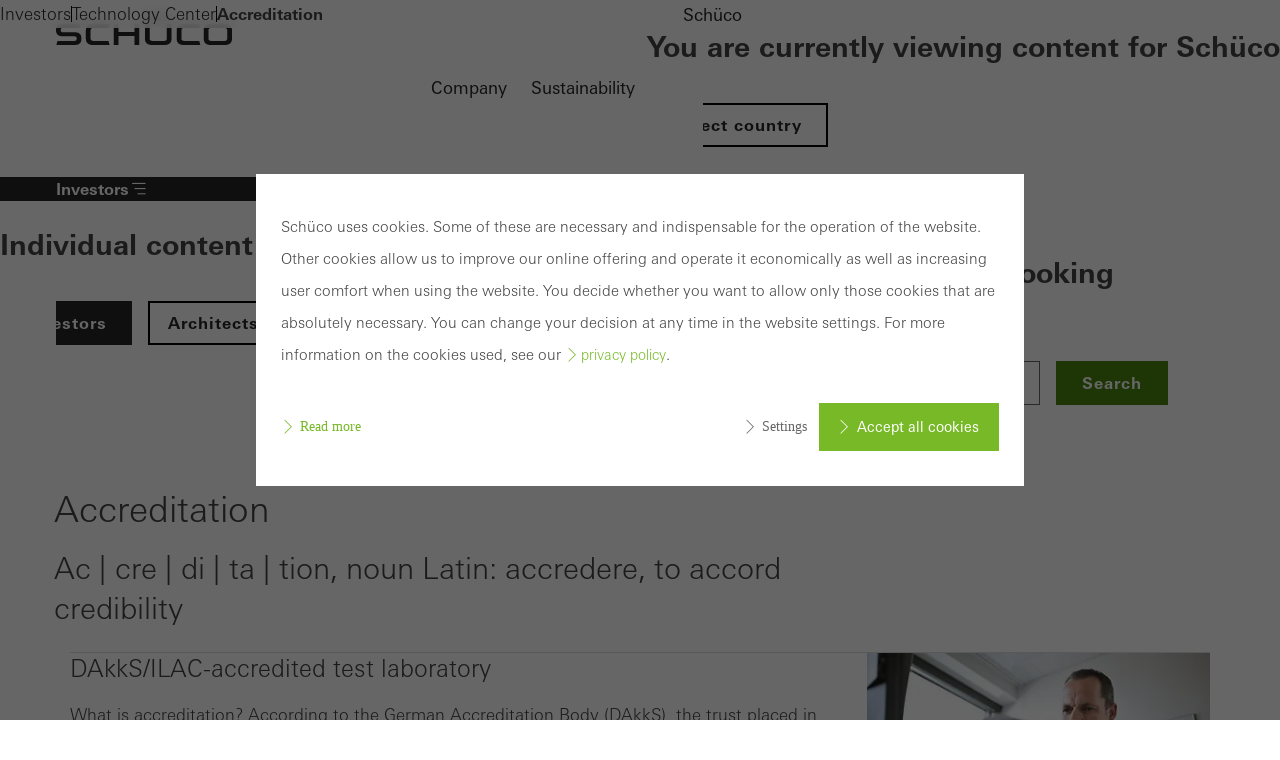

--- FILE ---
content_type: text/html;charset=UTF-8
request_url: https://www.schueco.com/ae/investors/technology-center/accreditation
body_size: 11678
content:

<!DOCTYPE html>
<html class="no-js" lang="en-AE" dir="ltr"    >
<head >
<meta charset="UTF-8">
<meta http-equiv="X-UA-Compatible" content="IE=edge">
<meta http-equiv="Content-Type" content="text/html; charset=utf-8" />
<meta name="monitor" sitekey="ae" id="644812">
<title >Accreditation </title>
<meta name="viewport" content="width=device-width, initial-scale=1">
<link rel="shortcut icon" href="/resource/blob/645238/c0bdcc12cf887d9ae544df74a94cb0dc/schueco-global-do-not-publish-favicon.ico" >
<link rel="canonical" href="https://www.schueco.com/ae/investors/technology-center/accreditation">
<meta property="og:type" content="website">
<meta property="og:title" content="Accreditation"/>
<meta property="og:description" content=""/>
<meta property="og:url" content="https://www.schueco.com/ae/investors/technology-center/accreditation"/>
<meta property="og:image" content="https://www.schueco.com/resource/blob/630588/63b385c85da80ae4b3b7b7d7b8818547/technology-center-accreditation-test-laboratory-image-data.jpg"/>
<meta name="twitter:card" content="summary_large_image">
<meta name="twitter:title" content="Accreditation"/>
<meta name="twitter:description" content=""/>
<meta name="twitter:url" content="https://www.schueco.com/ae/investors/technology-center/accreditation"/>
<meta name="twitter:image" content="https://www.schueco.com/resource/blob/630588/63b385c85da80ae4b3b7b7d7b8818547/technology-center-accreditation-test-laboratory-image-data.jpg"/>
<link rel="alternate" hreflang="en-KG" href="https://www.schueco.com/kg/investors/technology-center/accreditation" >
<link rel="alternate" hreflang="en-GE" href="https://www.schueco.com/ge/investors/technology-center/accreditation" >
<link rel="alternate" hreflang="en-OM" href="https://www.schueco.com/om/investors/technology-center/accreditation" >
<link rel="alternate" hreflang="en-MN" href="https://www.schueco.com/mn/investors/technology-center/accreditation" >
<link rel="alternate" hreflang="en-GH" href="https://www.schueco.com/gh/investors/technology-center/accreditation" >
<link rel="alternate" hreflang="en-EE" href="https://www.schueco.com/ee/investors/technology-center/accreditation" >
<link rel="alternate" hreflang="en-IL" href="https://www.schueco.com/il/investors/technology-center/accreditation" >
<link rel="alternate" hreflang="en-EG" href="https://www.schueco.com/eg/investors/technology-center/accreditation" >
<link rel="alternate" hreflang="en-UZ" href="https://www.schueco.com/uz/investors/technology-center/accreditation" >
<link rel="alternate" hreflang="en-AE" href="https://www.schueco.com/ae/investors/technology-center/accreditation" >
<link rel="alternate" hreflang="en-ZA" href="https://www.schueco.com/za/investors/technology-center/accreditation" >
<link rel="alternate" hreflang="en-SZ" href="https://www.schueco.com/tz/investors/technology-center/accreditation" >
<link rel="alternate" hreflang="en-SY" href="https://www.schueco.com/sy/investors/technology-center/accreditation" >
<link rel="alternate" hreflang="en-IS" href="https://www.schueco.com/is/investors/technology-center/accreditation" >
<link rel="alternate" hreflang="en-KW" href="https://www.schueco.com/kw/investors/technology-center/accreditation" >
<link rel="alternate" hreflang="en-AM" href="https://www.schueco.com/am/investors/technology-center/accreditation" >
<link rel="alternate" hreflang="en-NA" href="https://www.schueco.com/na/investors/technology-center/accreditation" >
<link rel="alternate" hreflang="en-CU" href="https://www.schueco.com/cu/investors/technology-center/accreditation" >
<link rel="alternate" hreflang="en-TJ" href="https://www.schueco.com/tj/investors/technology-center/accreditation" >
<link rel="alternate" hreflang="en-LB" href="https://www.schueco.com/lb/investors/technology-center/accreditation" >
<link rel="alternate" hreflang="en-TM" href="https://www.schueco.com/tm/investors/technology-center/accreditation" >
<link rel="alternate" hreflang="en-NG" href="https://www.schueco.com/ng/investors/technology-center/accreditation" >
<link rel="alternate" hreflang="en-PK" href="https://www.schueco.com/pk/investors/technology-center/accreditation" >
<link rel="alternate" hreflang="en-TW" href="https://www.schueco.com/tw/investors/technology-center/accreditation" >
<link rel="alternate" hreflang="en-RW" href="https://www.schueco.com/rw/investors/technology-center/accreditation" >
<link rel="alternate" hreflang="en-JO" href="https://www.schueco.com/jo/investors/technology-center/accreditation" >
<link rel="alternate" hreflang="en-BH" href="https://www.schueco.com/bh/investors/technology-center/accreditation" >
<link rel="alternate" hreflang="en-LV" href="https://www.schueco.com/lv/investors/technology-center/accreditation" >
<link rel="alternate" hreflang="en-LY" href="https://www.schueco.com/ly/investors/technology-center/accreditation" >
<link rel="alternate" hreflang="en-YE" href="https://www.schueco.com/ye/investors/technology-center/accreditation" >
<link rel="alternate" hreflang="en-NZ" href="https://www.schueco.com/nz/investors/technology-center/accreditation" >
<link rel="alternate" hreflang="en-SA" href="https://www.schueco.com/sa/investors/technology-center/accreditation" >
<link rel="alternate" hreflang="en-QA" href="https://www.schueco.com/qa/investors/technology-center/accreditation" >
<link rel="alternate" hreflang="en-SN" href="https://www.schueco.com/sn/investors/technology-center/accreditation" >
<link rel="alternate" hreflang="en-KE" href="https://www.schueco.com/ke/investors/technology-center/accreditation" >
<script>document.documentElement.className = document.documentElement.className.replace(/no-js/g, 'js');</script>
<link rel="stylesheet" href="/resource/themes/schueco-cm9/css/vendors-4523930-2.css" ><link rel="stylesheet" href="/resource/themes/schueco-cm9/css/schueco-cm9-338-1223.css" >
<meta name="has-web-theme" content="true::[contentbean:644946]">
<link href="/resource/themes/schueco-cm9/css/web-theme-4632230-21.css" rel="stylesheet">
<script src="/resource/themes/schueco-cm9/js/chunkPathById-4523920-148.js" ></script><script src="/resource/themes/schueco-cm9/js/commons-4523922-1.js" ></script><script src="/resource/themes/schueco-cm9/js/vendors-4523926-15.js" ></script><script src="/resource/themes/schueco-cm9/js/head-328-1214.js" ></script>
</head><body id="top"
data-google-maps-api-key="AIzaSyCTNt4Hh8sT-ZSBgI7UdYA8gc5X3NI6VZY"
data-tracking-server-config="true"
data-tracking-tagcommander-config="true"
data-tracking-trustCommander-config="false"
data-google-maps-language="en-AE"
data-domain="ae"
data-page-id="644812"
data-context-id="644812"
data-referrer-policy-feature-flag="false"
class="ci-theme ci-theme--light"
>
<noscript class="ci-no-javascript">
</noscript>
<div data-ci-module="tracking"
data-tracking-module="webtrekk"
data-tracking-param-link-tracking-type="standard"
data-tracking-param-link-tracking-attribute="data-wt-tracking-attr"
data-tracking-param-id="ae/investors/technology-center/accreditation/644812"
data-tracking-param-heatmap=""
data-tracking-param-pageLanguage="en"
data-tracking-param-cg1="ae"
data-tracking-param-cg2="investors"
data-tracking-param-cg3="technology-center"
data-tracking-param-cg4="accreditation"
data-tracking-param-cg5="notSet"
data-tracking-param-cg6="notSet"
data-tracking-param-linkTrackingType="standard"
data-tracking-param-pageId="644812"
data-tracking-param-contentType="CMChannel"
data-tracking-param-isloggedin="false"
>
</div>
<header class="main-header"
data-01-header >
<a class="logo"
href="/ae/investors" title="To the homepage" data-header-logo itemscope itemtype="https://schema.org/Brand">
<img itemprop="logo" src="/resource/crblob/4535704/334f1d857a151ba38ae924cce68ed313/schueco-logo-data.svg" alt="Investors" />
</a>
<nav class="meta-navigation" aria-label="Header Meta" data-se-01-header-sub-module="se-01-navigation-meta">
<label class="se-01-navigation-meta-title">
Information about Schüco
</label>
<ul>
<li>
<a id="web-link-6447361-5vr7lio33lxg8bbdu66x7gbhz" href="/ae/company" title="Company" active="false" data-has-label="true" class=" web-link">
Company
</a> </li>
<li>
<a id="web-link-51598482-1ky4chza5upbvvr2dgn5j0um1" href="https://www.schueco.com/com/sustainability" title="Sustainability" active="false" data-has-label="true" class=" web-link">
Sustainability
</a> </li>
<li>
<button popovertarget="lls" popovertargetaction="show" class="location-language-selector-button" type="button">
Schüco
</button>
<aside class="se-09-popover" id="lls" popover="auto" >
<div class="se-09-popover-content">
<header class="se-09-popover-header">
<div class="headline-3">You are currently viewing content for Schüco</div>
<button class="se-09-popover-close-btn" popovertarget="lls" popovertargetaction="hide" aria-label="Close overlay">
<i class="icon icon-close"></i>
</button>
</header>
<div class="se-09-popover-body">
<div class="location-language-selector">
<a href="https://www.schueco.com/com#4621996" title="Select country" class="se-btn se-btn--secondary">
Select country
</a> </div>
</div>
</div>
</aside> </li>
</ul>
</nav> <div class="header-navigation-container" data-header-navigation-container>
<div class="targetgroup-navigation" data-target-navigation data-se-01-header-sub-module="se-03-navigation-targetgroup">
<button popovertarget="page-chooser-4927882" popovertargetaction="show" type="button" title="Investors" id="web-button-49278823-2nfdbdbt52gfp368v54dbzyv3" data-has-icon="true" data-has-label="true" class="targetgroup-navigation-button web-button">
<i class="icon icon-navi-2"></i>
Investors
</button>
<aside class="se-09-popover" id="page-chooser-4927882" popover="auto" data-popoverstate="closed">
<div class="se-09-popover-content">
<header class="se-09-popover-header">
<div class="headline-3">Individual content – select your area</div>
<button class="se-09-popover-close-btn" popovertarget="page-chooser-4927882" popovertargetaction="hide" aria-label="Close overlay">
<i class="icon icon-close"></i>
</button>
</header>
<div class="se-09-popover-body">
<nav class="se-03-navigation">
<ul>
<li class="se-03a-page-chooser-item">
<a id="web-link-6449464-dgc5qxz82d3k034d29s2auayq" href="/ae/investors" title="Investors" active="true" class=" se-btn se-btn--secondary web-link se-03a-page-chooser-link" data-has-label="true">
Investors
</a> </li>
<li class="se-03a-page-chooser-item">
<a id="web-link-6365825-7xxhcqm6i775a9upht7nm31f4" href="/ae/architects" title="Architects" active="false" class=" se-btn se-btn--secondary web-link se-03a-page-chooser-link" data-has-label="true">
Architects
</a> </li>
<li class="se-03a-page-chooser-item">
<a id="web-link-6413386-5olcnq6k0uhsc85iriief73ds" href="/ae/fabricators" title="Fabricators" active="false" class=" se-btn se-btn--secondary web-link se-03a-page-chooser-link" data-has-label="true">
Fabricators
</a> </li>
<li class="se-03a-page-chooser-item">
<a id="web-link-49283107-f51tdm4dz51q6lljwkiqbqc1i" href="/ae" title="Homepage" active="false" class=" se-btn se-btn--secondary web-link se-03a-page-chooser-link" data-has-label="true">
Homepage
</a> </li>
</ul>
</nav>
</div>
</div>
</aside></div>
<label for="se-01-navigation-main" aria-controls="se-01-navigation-main"><span class="sr-only">Navigation öffnen</span>
<i class="icon icon-navi"></i>
</label>
<input type="checkbox" id="se-01-navigation-main" hidden />
<nav class="se-01-navigation-main" data-se-01-header-sub-module="se-01-navigation-main" id="se-01-navigation-main">
<div class="overflow-indicator" data-overflow-indicator>
<span class="navigation-fade"></span>
<i class="icon icon-arrow-down"></i>
</div><ul class="se-01-main-navigation">
<label class="se-01-navigation-main-title">
Investors
</label>
<div class="overflow-indicator" data-overflow-indicator>
<span class="navigation-fade"></span>
<i class="icon icon-arrow-down"></i>
</div>
<li class="se-01-main-navigation-item">
<a id="web-link-49275468-cczh59r5qm1jhkrtk3q7hk871" href="/ae/investors/comprehensive-solutions" title="Comprehensive solutions" active="false" class=" web-link " data-has-label="true">
Comprehensive solutions
</a> </li>
<li class="se-01-main-navigation-item">
<a id="web-link-49274509-aebs3mcacdoswz9d1uqx4cf1n" href="/ae/investors/newbuild" title="Newbuild" active="false" class=" web-link " data-has-label="true">
Newbuild
</a> </li>
<li class="se-01-main-navigation-item">
<a id="web-link-492742810-7c1sizkucr2mh44q28hkcx7oq" href="/ae/investors/renovation" title="Renovation" active="false" class=" web-link " data-has-label="true">
Renovation
</a> </li>
<li class="se-01-main-navigation-item">
<a id="web-link-64486611-6eo2jphw9zf564t4yw2lvzlly" href="/ae/investors/project-phases" title="Project phases" active="false" class=" web-link " data-has-label="true">
Project phases
</a> </li>
<li class="se-01-main-navigation-item">
<details id="detail-644942"
name="level-0" >
<summary id="summary-644942" data-se01-main-navigation-summary
>
References
<i class="hide-desktop icon icon-chevron-right"></i>
</summary>
<ul class="se-04-main-navigation-flyout">
<label class="se-01-navigation-main-title">
Investors
</label>
<div class="overflow-indicator" data-overflow-indicator>
<span class="navigation-fade"></span>
<i class="icon icon-arrow-down"></i>
</div><li>
<button data-close-level="summary-644942" class="se-04-main-navigation-flyout--back-button">
<i class="icon icon-arrow-left"></i>
References
</button>
<a class="flyout-headline" href="/ae/investors/references">
<i class="icon icon-arrow-right"></i>Overview: References</a>
<button class="flyout-close" data-close-flyouts>
<i class="icon icon-close"></i>
</button>
</li>
<li class="se-04-main-navigation-flyout-item">
<a id="web-link-64489812-bxymaqeldtus0nju2t4igcw12" href="/ae/investors/references/education-and-culture" title="Education and Culture" active="false" class=" web-link " data-has-label="true">
Education and Culture
</a> </li>
<li class="se-04-main-navigation-flyout-item">
<a id="web-link-64490213-5j2qyolgx3eectlzdzwwqy6vn" href="/ae/investors/references/health" title="Health" active="false" class=" web-link " data-has-label="true">
Health
</a> </li>
<li class="se-04-main-navigation-flyout-item">
<a id="web-link-64490614-d0x0espq8vs97kd9ur1rfeaub" href="/ae/investors/references/living" title="Living" active="false" class=" web-link " data-has-label="true">
Living
</a> </li>
<li class="se-04-main-navigation-flyout-item">
<a id="web-link-64491015-rkl4d49q8uwg6um1ogt4y7v" href="/ae/investors/references/highlights" title="Highlights" active="false" class=" web-link " data-has-label="true">
Highlights
</a> </li>
<li class="se-04-main-navigation-flyout-item">
<a id="web-link-64489416-azwhtumrhocisi20gvtjth6bl" href="/ae/investors/references/office-and-business" title="Office and Business" active="false" class=" web-link " data-has-label="true">
Office and Business
</a> </li>
</ul>
<div class="desktop-level-2-flyout-container" data-desktop-level-2-container>
<div data-desktop-level-2-content></div>
</div> <button class="flyout-backdrop" data-close-flyouts></button>
</details>
</li>
<li class="se-01-main-navigation-item">
<details id="detail-644838"
name="level-0" >
<summary id="summary-644838" data-se01-main-navigation-summary
>
Technology center
<i class="hide-desktop icon icon-chevron-right"></i>
</summary>
<ul class="se-04-main-navigation-flyout">
<label class="se-01-navigation-main-title">
Investors
</label>
<div class="overflow-indicator" data-overflow-indicator>
<span class="navigation-fade"></span>
<i class="icon icon-arrow-down"></i>
</div><li>
<button data-close-level="summary-644838" class="se-04-main-navigation-flyout--back-button">
<i class="icon icon-arrow-left"></i>
Technology center
</button>
<a class="flyout-headline" href="/ae/investors/technology-center">
<i class="icon icon-arrow-right"></i>Overview: Technology center</a>
<button class="flyout-close" data-close-flyouts>
<i class="icon icon-close"></i>
</button>
</li>
<li class="se-04-main-navigation-flyout-item">
<a id="web-link-64481217-4q9ehkb4ydlqrqrpdt5p7090c" href="/ae/investors/technology-center/accreditation" title="Accreditation" active="true" class=" web-link " data-has-label="true">
Accreditation
</a> </li>
<li class="se-04-main-navigation-flyout-item">
<a id="web-link-64483618-9vs4t0qnzm1inbmiq4paj6uko" href="/ae/investors/technology-center/specialist-areas" title="Specialist areas" active="false" class=" web-link " data-has-label="true">
Specialist areas
</a> </li>
<li class="se-04-main-navigation-flyout-item">
<a id="web-link-64483419-8i8isymcfjjgk9zhwxbhobk5d" href="/ae/investors/technology-center/history" title="History" active="false" class=" web-link " data-has-label="true">
History
</a> </li>
</ul>
<div class="desktop-level-2-flyout-container" data-desktop-level-2-container>
<div data-desktop-level-2-content></div>
</div> <button class="flyout-backdrop" data-close-flyouts></button>
</details>
</li>
</ul>
<div class="priority-navigation" data-se-01-header-sub-module="se-01-navigation-priority">
<a id="web-link-492754620-7gp1txqens1pjmooc3t7gqywu" href="/ae/investors/comprehensive-solutions" title="Comprehensive solutions" active="false" class=" web-link priority-navigation-item" data-has-label="true">
Comprehensive solutions
</a>
<a id="web-link-492745021-4zx4pxb4fts8hzs8anfreau8v" href="/ae/investors/newbuild" title="Newbuild" active="false" class=" web-link priority-navigation-item" data-has-label="true">
Newbuild
</a>
<a id="web-link-492742822-e0d5hqsc4f5bo302vvasha2mt" href="/ae/investors/renovation" title="Renovation" active="false" class=" web-link priority-navigation-item" data-has-label="true">
Renovation
</a>
<a id="web-link-64486623-9d05fr8db035pnzuv4cz0ntf1" href="/ae/investors/project-phases" title="Project phases" active="false" class=" web-link priority-navigation-item" data-has-label="true">
Project phases
</a>
<button class="priority-navigation-item" data-detail-id="detail-644942" active="false">
References
</button>
<button class="priority-navigation-item" data-detail-id="detail-644838" active="true">
Technology center
</button>
</div></nav><div class="icon-navigation">
<a id="web-link-64489224-2ehcc49ncuhes1bd2pd6zm7eg" href="/ae/investors/contact" title="Kontakt" class="icon-navigation--link web-link se-icon-button">
<picture class="cm-svg-media " >
<?xml version="1.0" encoding="UTF-8"?>
<svg id="Ebene_1" xmlns="http://www.w3.org/2000/svg" width="32" height="32" version="1.1" viewBox="0 0 32 32">
<!-- Generator: Adobe Illustrator 29.7.0, SVG Export Plug-In . SVG Version: 2.1.1 Build 14) -->
<path d="M25,7H6.99c-1.1,0-1.99.9-1.99,2v13c0,1.1.89,2,1.99,2h18.02c1.09,0,1.99-.9,1.99-2v-13.01c0-1.1-.9-1.99-1.99-1.99h0ZM16,16.48l-7.61-7.63h15.23l-7.61,7.63ZM6.82,9.94l8.96,8.98.23.2,9.15-9.17v12.06c0,.08-.07.15-.16.15H6.99c-.08,0-.16-.08-.16-.15v-12.06Z" fill="#262626"/>
</svg></picture></a><button popovertarget="sccmsearch" popovertargetaction="show" type="button" title="Search" id="web-button-492788425-f0vmg7sonm2mxeo9dty3a8n9d" data-has-icon="true" class="icon-navigation--link web-button">
<picture class="cm-svg-media " >
<svg width="32" height="32" viewBox="0 0 32 32" fill="none" xmlns="http://www.w3.org/2000/svg">
<g id="Icons/search">
<path id="Vector" d="M26.7367 25.46L22.618 21.3413C25.882 17.4318 25.68 11.5892 22.0121 7.9177C20.1259 6.03508 17.623 5 14.9613 5C12.2997 5 9.80033 6.03508 7.9177 7.9177C6.03508 9.80033 5 12.3033 5 14.9649C5 17.6266 6.03508 20.1295 7.9177 22.0085C9.86164 23.9525 12.4115 24.9226 14.9613 24.9226C17.2298 24.9226 19.4984 24.1544 21.3377 22.618L25.4564 26.7367C25.6331 26.9134 25.8639 27 26.0948 27C26.3256 27 26.5564 26.9134 26.7331 26.7367C27.0866 26.3833 27.0866 25.8134 26.7331 25.46H26.7367ZM9.19443 20.7318C7.65443 19.1918 6.80328 17.1397 6.80328 14.9613C6.80328 12.783 7.65082 10.7308 9.19443 9.19082C10.7344 7.65082 12.7866 6.79967 14.9649 6.79967C17.1433 6.79967 19.1954 7.64721 20.7354 9.19082C23.9164 12.3718 23.9164 17.5508 20.7354 20.7318C17.5544 23.9128 12.379 23.9128 9.19443 20.7318Z" fill="#262626"/>
</g>
</svg></picture></button>
<aside class="se-09-popover" id="sccmsearch" popover="auto" >
<div class="se-09-popover-content">
<header class="se-09-popover-header">
<div class="headline-3">What are you looking for?</div>
<button class="se-09-popover-close-btn" popovertarget="sccmsearch" popovertargetaction="hide" aria-label="Close overlay">
<i class="icon icon-close"></i>
</button>
</header>
<div class="se-09-popover-body">
<form class="se-02-site-search" action="/service/search/ae/investors/technology-center/accreditation#targetGroup=investors" method="GET">
<input class="se-02-site-search-input regular-small-text" type="text" name="query" value="" placeholder="Insert search term" aria-label="Insert search term">
<button class="se-btn se-btn--primary" type="submit">Search</button>
</form> </div>
</div>
</aside></div> </div>
<nav aria-label="breadcrumb" data-se-01-header-sub-module="se-05-breadcrumb" class="se-05-breadcrumb" data-breadcrumb>
<div class="se-05-breadcrumb-list-container">
<ol class="se-05-breadcrumb-list">
<li >
<a id="web-link-64494626-1jk3cy2huaqnxequ2wmzhoeug" href="/ae/investors" title="Investors" data-has-label="true" class=" web-link">
Investors
</a> <i class="se-05-breadcrumb-divider" aria-hidden="true"></i>
</li>
<li >
<a id="web-link-64483827-5qdnsv7gyu2z4zifxrazj2o3s" href="/ae/investors/technology-center" title="Technology Center" data-has-label="true" class=" web-link">
Technology Center
</a> <i class="se-05-breadcrumb-divider" aria-hidden="true"></i>
</li>
<li >
<span aria-current="location" class="current-location bold-small-text">Accreditation</span> </li>
</ol>
</div>
</nav></header> <script src="/resource/themes/schueco-cm9/js/web-4632226-15.js" defer></script>
<div class="ci-page-wrapper">
<div class="ci-page-content ">
<main id="main-content" class="ci-main web-theme-module-spacing" >
<div
id="630572" class="ci-module--container ci-module-background--transparent" >
<div class="ci-module--wrapper ci-m10-page-intro ci-content-border"
data-ci-module="m10-page-intro">
<div class="ci-m10-page-intro-section ">
<!-- ***** teaserTitle ***** -->
<h1 class="ci-module-headline ci-m10-page-intro-heading ci-m10-page-intro-heading-primary" > Accreditation
</h1>
<!-- ***** title ***** -->
<h2 class="ci-m10-page-intro-heading-secondary" >Ac | cre | di | ta | tion, noun Latin: accredere, to accord credibility</h2>
</div>
</div>
</div>
<div
id="630574" class="ci-module--container ci-module-background--transparent" >
<div class="ci-module--wrapper ci-m11-text-media"
data-ci-module="m11-text-media">
<div class="ci-m11-right-content-1-3">
<h3 class="ci-m11-text-media-heading-secondary" >DAkkS/ILAC-accredited test laboratory</h3>
<div class="ci-m11-text-media-content" >
<div class="ci-m11-text-media-content__wrapper ">
<p>What is accreditation? According to the German Accreditation Body (DAkkS), the trust placed in certificates, inspections, tests and calibrations stands and falls with the competence of those providing the evaluation service.</p><p>DAkkS recognition of the testing and calibration expertise of the Schüco Technology Center guarantees that customers can trust the results from the Schüco Technology Center. And not just on a national level, but also by international standards.</p> </div>
</div>
</div>
<div class="ci-m11-right-media-1-3">
<div class="ci-m11-text-media-image ">
<figure
class="ci-image-wrapper ci-image-wrapper-- ">
<picture class="ci-image-picture">
<source srcset="/resource/responsive-image/630588/m11-text-media-1-3/sm/2/technology-center-accreditation-test-laboratory-image.webp" media="(min-width: 650px) and (max-width: 899px)" type="image/webp">
<source srcset="/resource/responsive-image/630588/m11-text-media-1-3/md/2/technology-center-accreditation-test-laboratory-image.webp" media="(min-width: 900px) and (max-width: 1119px)" type="image/webp">
<source srcset="/resource/responsive-image/630588/m11-text-media-1-3/lg/2/technology-center-accreditation-test-laboratory-image.webp" media="(min-width: 1120px) and (max-width: 1439px)" type="image/webp">
<source srcset="/resource/responsive-image/630588/m11-text-media-1-3/xl/2/technology-center-accreditation-test-laboratory-image.webp" media="(min-width: 1440px) and (max-width: 1920px)" type="image/webp">
<source srcset="/resource/responsive-image/630588/m11-text-media-1-3/xxl/2/technology-center-accreditation-test-laboratory-image.webp" media="(min-width: 1921px)" type="image/webp">
<!-- IE images not displayed after first page load fix: src="/resource/responsive-image/630588/m11-text-media-1-3/xs/2/technology-center-accreditation-test-laboratory-image.jpg" -->
<source srcset="/resource/responsive-image/630588/m11-text-media-1-3/xs/2/technology-center-accreditation-test-laboratory-image.webp" type="image/webp">
<img src="/resource/responsive-image/630588/m11-text-media-1-3/xs/2/technology-center-accreditation-test-laboratory-image.jpg" class="ci-image-img" alt="" title=""
data-stream="" loading="lazy" />
</picture>
</figure>
</div>
</div>
</div>
</div>
<div
id="630576" class="ci-module--container ci-module-background--transparent" >
<div class="ci-module--wrapper ci-m11-text-media"
data-ci-module="m11-text-media">
<div class="ci-m11-left-media-1-3">
<div class="ci-m11-text-media-image ">
<figure
class="ci-image-wrapper ci-image-wrapper-- ">
<picture class="ci-image-picture">
<source srcset="/resource/responsive-image/630582/m11-text-media-1-3/sm/2/technology-center-accreditation-test-laboratory1-image.webp" media="(min-width: 650px) and (max-width: 899px)" type="image/webp">
<source srcset="/resource/responsive-image/630582/m11-text-media-1-3/md/2/technology-center-accreditation-test-laboratory1-image.webp" media="(min-width: 900px) and (max-width: 1119px)" type="image/webp">
<source srcset="/resource/responsive-image/630582/m11-text-media-1-3/lg/2/technology-center-accreditation-test-laboratory1-image.webp" media="(min-width: 1120px) and (max-width: 1439px)" type="image/webp">
<source srcset="/resource/responsive-image/630582/m11-text-media-1-3/xl/2/technology-center-accreditation-test-laboratory1-image.webp" media="(min-width: 1440px) and (max-width: 1920px)" type="image/webp">
<source srcset="/resource/responsive-image/630582/m11-text-media-1-3/xxl/2/technology-center-accreditation-test-laboratory1-image.webp" media="(min-width: 1921px)" type="image/webp">
<!-- IE images not displayed after first page load fix: src="/resource/responsive-image/630582/m11-text-media-1-3/xs/2/technology-center-accreditation-test-laboratory1-image.jpg" -->
<source srcset="/resource/responsive-image/630582/m11-text-media-1-3/xs/2/technology-center-accreditation-test-laboratory1-image.webp" type="image/webp">
<img src="/resource/responsive-image/630582/m11-text-media-1-3/xs/2/technology-center-accreditation-test-laboratory1-image.jpg" class="ci-image-img" alt="" title=""
data-stream="" loading="lazy" />
</picture>
</figure>
</div>
</div>
<div class="ci-m11-left-content-1-3">
<h3 class="ci-m11-text-media-heading-secondary" >Accreditation as a test laboratory</h3>
<div class="ci-m11-text-media-content" >
<div class="ci-m11-text-media-content__wrapper ">
<p>Since 2005 the Schüco Technology Center has been a DAkkS/ILAC-accredited test laboratory for tests for the whole building envelope. The Technology Center is accredited as an impartial manufacturing laboratory by the national accreditation body for the Federal Republic of Germany (DAkkS). All tests are therefore carried out with the required neutrality. Since autumn 2014 the Schüco Technology Center is now also accredited as the first and only test laboratory in the industry for electromagnetic compatibility (EMC) and is therefore able to test and optimise electronic components accordingly. Over 40 employees carry out several hundred tests per year, starting with small components through to complete façade units.</p><p>Component and material tests, as well as a wide variety of environmental simulations, are key to being able to reliably deal with conditions in the different climate zones around the world.</p><p>The bullet resistance of highly secure components is also calculated. The quality of Schüco products in line with standards is improved with the help of a wide variety of tests for acoustics, weathertightness, security and durability. To do this, all the test specimens are created in the company’s own samples workshop. The Technology Center also serves as a state-of-the-art facility for the company’s apprentices and placement students.</p><p>For further information and details about the scope of accredited tests, see the appendix to the accreditation certificate or contact us directly.</p><p><br/></p><ul class="sco-content link-list"><li><a style="" class="download-link link" href="/resource/blob/3084152/b902833d92280d21bc506ff1668e0f77/Accreditation_certificates_PL_EN.pdf?domain=ae" target="_blank" rel="noopener">Accreditation certificate PL (pdf, 1.4 MB)</a></li><li><a style="" class="download-link link" href="/resource/blob/111074/087596afcf48b08ba7eb0293a397ed5a/Appendices_Accreditation_Certificates_PL_EN.pdf?domain=ae" target="_self">Appendix to accreditation certificate PL (pdf, 586.7 KB)</a></li><li><a style="" class="download-link link" href="/resource/blob/3084150/1a768ede72d933931a5c73bcbee7b195/ORG-0029-03.pdf?domain=ae" target="_blank" rel="noopener">Scope of accreditation for Schüco TC test laboratories (pdf, 266.6 KB)</a></li></ul> </div>
</div>
</div>
</div>
</div>
<div
id="630578" class="ci-module--container ci-module-background--transparent" >
<div class="ci-module--wrapper ci-m11-text-media"
data-ci-module="m11-text-media">
<div class="ci-m11-right-content-1-3">
<h3 class="ci-m11-text-media-heading-secondary" >Accreditation as a calibration laboratory</h3>
<div class="ci-m11-text-media-content" >
<div class="ci-m11-text-media-content__wrapper ">
<p>In October 2016 the German Accreditation Body (DAkkS) confirmed the expertise of the Technology Center as a calibration laboratory for electrical measured values, thermodynamic measured values, flow rate measured values and pressure.</p><p>With the notification of accreditation on 10 October, the Technology Center is now designated as a DIN EN ISO/IEC 17025-accredited and globally recognised DAkkS calibration laboratory.</p><p>For further information and details about the scope of accredited tests, see the appendix to the accreditation certificate or contact us directly.</p><ul class="sco-content link-list"><li class="col-2-3 text "><a style="" class="download-link link" href="/resource/blob/3084148/213f712c9cc8b46cb1b56d585fbc29d7/UDB-Freigabe_D-K-11030-01-00_2025_E1_englisch_15.09.2025-signed.pdf?domain=ae" target="_blank" rel="noopener">Accreditation certificate K (pdf, 261.1 KB)</a></li><li class="col-2-3 text "><a style="" class="download-link link" href="/resource/blob/111078/ec838bd9d9726f13667376b1ba2cc3fd/UAN-Freigabe_D-K-11030-01-01_2025_E1_englisch_15.09.2025-signed.pdf?domain=ae" target="_blank" rel="noopener">Appendix to accreditation certificate K (pdf, 223.2 KB)</a></li></ul><p class="placeholder col-1-3"><br/></p><p><br/></p> </div>
</div>
</div>
<div class="ci-m11-right-media-1-3">
<div class="ci-m11-text-media-image ">
<figure
class="ci-image-wrapper ci-image-wrapper-- ">
<picture class="ci-image-picture">
<source srcset="/resource/responsive-image/630586/m11-text-media-1-3/sm/2/technology-center-accreditation-test-laboratory2-image.webp" media="(min-width: 650px) and (max-width: 899px)" type="image/webp">
<source srcset="/resource/responsive-image/630586/m11-text-media-1-3/md/2/technology-center-accreditation-test-laboratory2-image.webp" media="(min-width: 900px) and (max-width: 1119px)" type="image/webp">
<source srcset="/resource/responsive-image/630586/m11-text-media-1-3/lg/2/technology-center-accreditation-test-laboratory2-image.webp" media="(min-width: 1120px) and (max-width: 1439px)" type="image/webp">
<source srcset="/resource/responsive-image/630586/m11-text-media-1-3/xl/2/technology-center-accreditation-test-laboratory2-image.webp" media="(min-width: 1440px) and (max-width: 1920px)" type="image/webp">
<source srcset="/resource/responsive-image/630586/m11-text-media-1-3/xxl/2/technology-center-accreditation-test-laboratory2-image.webp" media="(min-width: 1921px)" type="image/webp">
<!-- IE images not displayed after first page load fix: src="/resource/responsive-image/630586/m11-text-media-1-3/xs/2/technology-center-accreditation-test-laboratory2-image.jpg" -->
<source srcset="/resource/responsive-image/630586/m11-text-media-1-3/xs/2/technology-center-accreditation-test-laboratory2-image.webp" type="image/webp">
<img src="/resource/responsive-image/630586/m11-text-media-1-3/xs/2/technology-center-accreditation-test-laboratory2-image.jpg" class="ci-image-img" alt="" title=""
data-stream="" loading="lazy" />
</picture>
</figure>
</div>
</div>
</div>
</div>
<div
id="630590" class="ci-module--container ci-module-background--transparent" >
<div class="ci-module--wrapper ci-m12a-teaser-text-image"
data-ci-module="m12a-teaser-text-image">
<div class="ci-m12a-teaser-text-wrapper">
<div class="ci-m12a-teaser-text-content">
<h4 >
From this section
</h4>
<h3 >
Further reading
</h3>
<div class="ci-m12a-teaser-link-section">
<a href="#e643934" class='standard-link' title='Accreditation' > Accreditation
</a>
<a href="#e643922" class='standard-link' title='Specialist areas' > Specialist areas
</a>
<a href="#e643938" class='standard-link' title='History' > History
</a> </div>
</div>
</div> </div>
</div></main>
<!-- Wenn weitere Features, die nicht direkt den Main-Bereich betreffen hinzukommen, bitte in eine eigene ftl-Datei auslagern m ..2 -->
<script type="text/x-handlebars-template" id="ci-cookie-notification" data-section="ci-privacy-hint" data-requires-accepted-at="">
<div class="ci-privacy-hint-content">
<div class="ci-privacy-hint-inner" >
<div class="ci-content-wrapper" data-ci-element="wrapper">
<div class="ci-content-content">
<div class="ci-privacy-hint-text" >
<p>Schüco uses cookies. Some of these are necessary and indispensable for the operation of the website. Other cookies allow us to improve our online offering and operate it economically as well as increasing user comfort when using the website. You decide whether you want to allow only those cookies that are absolutely necessary. You can change your decision at any time in the website settings. For more information on the cookies used, see our <a style="" class="standard-link link" href="/ae/allgemein/data-protection/general-data-privacy-statement" target="_blank" rel="noopener">privacy policy</a>.</p> </div>
<div class="ci-privacy-hint-links">
<a href="/ae/allgemein/data-protection/general-data-privacy-statement" class="ci-privacy-hint-info">Read more</a>
<div class="ci-privacy-hint-spacer"></div>
<a href="#" data-ci-element="settings" class="ci-privacy-hint-settings">Settings</a>
<button data-ci-element="acceptall" class="ci-privacy-hint-acceptall">Accept all cookies</button>
</div>
</div>
<div class="ci-privacy-hint-settings-collapse">
<div class="ci-privacy-hint-settings-collapse-wrapper">
<div class="ci-privacy-hint-settings-container">
<div class="ci-privacy-hint-links ci-settings-links ci-hide-on-desktop">
<a href="#" data-ci-element="abort" class="ci-privacy-hint-abort">Cancel</a>
</div>
<div class="ci-privacy-hint-setting">
<div class="ci-privacy-hint-switch">
<input type="checkbox" class="ci-privacy-hint-switch__input" name="setting-functional" id="setting-functional" disabled>
<label class="ci-privacy-hint-switch__label" for="setting-functional">
<span class="ci-privacy-hint-switch__label-inner"></span>
<span class="ci-privacy-hint-switch__label-switch ci-privacy-hint-switch__label-switch--disabled"></span>
</label>
</div>
<div class="ci-privacy-hint-setting-description">
<label class="ci-privacy-hint-setting-label" for="setting-functional">
<div class="ci-privacy-hint-setting-label__title">Required (essential, functional, indispensable) cookies that cannot be deactivated</div>
</label>
<p>Technically required cookies are needed so that Schücos websites can work without problems. They cannot be deactivated. Without these cookies, certain parts of web pages or desired services cannot be made available.</p>
</div>
</div>
<div class="ci-privacy-hint-setting">
<div class="ci-privacy-hint-switch">
<input type="checkbox" class="ci-privacy-hint-switch__input" name="setting-statistic" id="setting-statistic" >
<label class="ci-privacy-hint-switch__label" for="setting-statistic">
<span class="ci-privacy-hint-switch__label-inner"></span>
<span class="ci-privacy-hint-switch__label-switch "></span>
</label>
</div>
<div class="ci-privacy-hint-setting-description">
<label class="ci-privacy-hint-setting-label" for="setting-statistic">
<div class="ci-privacy-hint-setting-label__title">Statistical/analysis cookies</div>
</label>
<p>These cookies are used for statistical purposes in order to analyse the use of the website and to optimise our offering through the evaluation of campaigns we have carried out, for example. These cookies are used to improve the user-friendliness of the website and thus the user experience. They collect information about how the website is used, the number of visits, the average time spent on the website, and the pages that are called.</p>
</div>
</div>
<div class="ci-privacy-hint-setting">
<div class="ci-privacy-hint-switch">
<input type="checkbox" class="ci-privacy-hint-switch__input" name="setting-marketing" id="setting-marketing" >
<label class="ci-privacy-hint-switch__label" for="setting-marketing">
<span class="ci-privacy-hint-switch__label-inner"></span>
<span class="ci-privacy-hint-switch__label-switch "></span>
</label>
</div>
<div class="ci-privacy-hint-setting-description">
<label class="ci-privacy-hint-setting-label" for="setting-marketing">
<div class="ci-privacy-hint-setting-label__title">Marketing/third-party cookies</div>
</label>
<p>Marketing cookies are used by third-party providers to display personalised and appealing advertisements for individual users. They do this by “following” users across websites. This also involves the incorporation of services of third-party providers who deliver their services independently.</p>
</div>
</div>
</div>
<div class="ci-privacy-hint-links ci-settings-links">
<a href="#" data-ci-element="abort" class="ci-privacy-hint-abort ci-hide-on-mobile">Cancel</a>
<button data-ci-element="accept" class="ci-privacy-hint-accept">Save</button>
</div>
</div>
</div>
</div>
</div>
</div>
</script><div class="ci-sticky-sidebar ci-sticky-sidebar--teaser-closed" data-ci-module="pe05-sticky-sidebar">
</div>
<div class="ci-lightbox">
<div class="ci-lightbox-overlay " data-ci-module="m20-lightbox">
<div class="ci-lightbox-wrapper">
<div class="ci-lightbox-content">
<a href="#" class="ci-lightbox-close" data-role="lightbox-close"></a>
<div class="ci-lightbox-content__response"></div>
</div>
</div>
</div>
<a class="lightbox-chooser" href="#" rel="nofollow" style="display:none;" data-page-id="644812">showMessage</a>
</div>
</div> </div>
<footer
class="se-06-footer" >
<div class="se-06-footer-grid">
<div
class="se-06-footer-social-wrapper" >
<nav class="se-06-footer-social-nav">
<ul role="menu" aria-label="Social Media" aria-orientation="horizontal">
<li role="none">
<a href="https://de.linkedin.com/company/schuco-international-kg" title="LinkedIn" target="_blank" role="menuitem" rel="noopener">
<i class="icon icon-linkedin" aria-hidden="true"></i>
<span class="visually-hidden">LinkedIn</span>
</a> </li>
<li role="none">
<a href="https://www.instagram.com/schueco/" title="Instagram" target="_blank" role="menuitem" rel="noopener">
<i class="icon icon-instagram" aria-hidden="true"></i>
<span class="visually-hidden">Instagram</span>
</a> </li>
<li role="none">
<a href="https://www.pinterest.de/schuecointernationalkg/" title="Pinterest" target="_blank" role="menuitem" rel="noopener">
<i class="icon icon-pinterest" aria-hidden="true"></i>
<span class="visually-hidden">Pinterest</span>
</a> </li>
<li role="none">
<a href="https://facebook.com/schueco" title="Facebook" target="_blank" role="menuitem" rel="noopener">
<i class="icon icon-facebook" aria-hidden="true"></i>
<span class="visually-hidden">Facebook</span>
</a> </li>
<li role="none">
<a href="http://www.youtube.com/schueco" title="Youtube" target="_blank" role="menuitem" rel="noopener">
<i class="icon icon-youtube" aria-hidden="true"></i>
<span class="visually-hidden">Youtube</span>
</a> </li>
</ul>
</nav>
</div>
<section class="se-06-footer-link-list dynamic-list">
<a id="web-link-492754428-4s7wbadshs35plbwqkq8zp3v1" href="/ae/investors/comprehensive-solutions/decarbonisation" title="Decarbonisation" data-has-label="true" class=" web-link">
Decarbonisation
</a><a id="web-link-492747029-e3gdm8f3tpw9yra7x9astjmh1" href="/ae/investors/comprehensive-solutions/the-circular-economy" title="The circular economy" data-has-label="true" class=" web-link">
The circular economy
</a><a id="web-link-492760830-9y72srywuo1rq4khshktrkvpc" href="/ae/investors/info-center/taxonomy-compliant" title="Taxonomy compliant" data-has-label="true" class=" web-link">
Taxonomy compliant
</a></section><section class="se-06-footer-link-list static-list">
<a id="web-link-64473631-566avo6i9bzouv7y7kmsrwsjs" href="/ae/company" title="Company" data-has-label="true" class=" web-link">
Company
</a><a id="web-link-515984832-7lewq4zqza7f51kgoo8lkmswo" href="https://www.schueco.com/com/sustainability" title="Sustainability" data-has-label="true" class=" web-link">
Sustainability
</a></section>
</div>
<div class="se-06-footer-bottom-bar">
<p class="se-06-footer-copyright">© 2026 Schüco International KG</p>
<section class="se-06-footer-metanav">
<a id="web-link-64389433-5ibaweki98eqbu7rqdgyc991a" href="/ae/contact" title="Contact" data-has-label="true" class=" web-link">
Contact
</a><a id="web-link-62517034-eo47r2pxhklbhov2iqzekcx1" href="/ae/allgemein/imprint" title="Imprint" data-has-label="true" class=" web-link">
Imprint
</a><a id="web-link-62516835-a74n14xg7nif7y0bn45o4aik9" href="/ae/allgemein/data-protection" title="Data protection" data-has-label="true" class=" web-link">
Data protection
</a><a id="web-link-62514636-953fuj035jrvox0f6ylm4zisp" href="/ae/allgemein/gbc" title="GBC" data-has-label="true" class=" web-link">
GBC
</a><a id="web-link-501060637-6am5hab39dq5k5tss2rqii04l" href="#show-cookie-settings" title="Cookie settings" data-has-label="true" class=" web-link">
Cookie settings
</a> </section>
</div></footer>
<div class="ci-overlay" data-ci-module="overlay" data-template>
<div class="ci-overlay--spinner"></div>
<div class="ci-overlay--wrapper">
<header class="ci-overlay--header">
<img class="ci-overlay--logo" alt="Schüco" src="/resource/crblob/48/7c19bce88b4b0b8d3af968aceb1b39f9/schueco-logo-svg-data.svg">
<button class="ci-overlay--close">
<span class="ci-close--text">Close</span>
<span class="ci-close--icon"></span>
</button>
</header>
<div class="ci-overlay--content">
</div>
</div>
</div>
<script src="/resource/themes/schueco-cm9/js/jquery.min-4523924-1.js" defer="true" ></script><script src="/resource/themes/schueco-cm9/js/schueco-cm9-332-1233.js" defer="true" ></script>
<script module asnyc src="/resource/themes/schueco-cm9/js/sticky-manager-2900814-512.js"></script></body></html>


--- FILE ---
content_type: text/javascript;charset=UTF-8
request_url: https://www.schueco.com/resource/themes/schueco-cm9/js/5-4632220-4.js
body_size: 3740
content:
(window.wpSchuecoJsonp=window.wpSchuecoJsonp||[]).push([[5],{313:function(t,r,e){"use strict";e.r(r),e.d(r,"init",(function(){return v}));var n=e(131);function o(t){return(o="function"==typeof Symbol&&"symbol"==typeof Symbol.iterator?function(t){return typeof t}:function(t){return t&&"function"==typeof Symbol&&t.constructor===Symbol&&t!==Symbol.prototype?"symbol":typeof t})(t)}function i(){i=function(){return r};var t,r={},e=Object.prototype,n=e.hasOwnProperty,a=Object.defineProperty||function(t,r,e){t[r]=e.value},c="function"==typeof Symbol?Symbol:{},u=c.iterator||"@@iterator",f=c.asyncIterator||"@@asyncIterator",h=c.toStringTag||"@@toStringTag";function l(t,r,e){return Object.defineProperty(t,r,{value:e,enumerable:!0,configurable:!0,writable:!0}),t[r]}try{l({},"")}catch(t){l=function(t,r,e){return t[r]=e}}function s(t,r,e,n){var o=r&&r.prototype instanceof m?r:m,i=Object.create(o.prototype),c=new N(n||[]);return a(i,"_invoke",{value:j(t,e,c)}),i}function p(t,r,e){try{return{type:"normal",arg:t.call(r,e)}}catch(t){return{type:"throw",arg:t}}}r.wrap=s;var y="suspendedStart",v="executing",d="completed",g={};function m(){}function w(){}function b(){}var L={};l(L,u,(function(){return this}));var x=Object.getPrototypeOf,E=x&&x(x(T([])));E&&E!==e&&n.call(E,u)&&(L=E);var _=b.prototype=m.prototype=Object.create(L);function O(t){["next","throw","return"].forEach((function(r){l(t,r,(function(t){return this._invoke(r,t)}))}))}function S(t,r){function e(i,a,c,u){var f=p(t[i],t,a);if("throw"!==f.type){var h=f.arg,l=h.value;return l&&"object"==o(l)&&n.call(l,"__await")?r.resolve(l.__await).then((function(t){e("next",t,c,u)}),(function(t){e("throw",t,c,u)})):r.resolve(l).then((function(t){h.value=t,c(h)}),(function(t){return e("throw",t,c,u)}))}u(f.arg)}var i;a(this,"_invoke",{value:function(t,n){function o(){return new r((function(r,o){e(t,n,r,o)}))}return i=i?i.then(o,o):o()}})}function j(r,e,n){var o=y;return function(i,a){if(o===v)throw Error("Generator is already running");if(o===d){if("throw"===i)throw a;return{value:t,done:!0}}for(n.method=i,n.arg=a;;){var c=n.delegate;if(c){var u=k(c,n);if(u){if(u===g)continue;return u}}if("next"===n.method)n.sent=n._sent=n.arg;else if("throw"===n.method){if(o===y)throw o=d,n.arg;n.dispatchException(n.arg)}else"return"===n.method&&n.abrupt("return",n.arg);o=v;var f=p(r,e,n);if("normal"===f.type){if(o=n.done?d:"suspendedYield",f.arg===g)continue;return{value:f.arg,done:n.done}}"throw"===f.type&&(o=d,n.method="throw",n.arg=f.arg)}}}function k(r,e){var n=e.method,o=r.iterator[n];if(o===t)return e.delegate=null,"throw"===n&&r.iterator.return&&(e.method="return",e.arg=t,k(r,e),"throw"===e.method)||"return"!==n&&(e.method="throw",e.arg=new TypeError("The iterator does not provide a '"+n+"' method")),g;var i=p(o,r.iterator,e.arg);if("throw"===i.type)return e.method="throw",e.arg=i.arg,e.delegate=null,g;var a=i.arg;return a?a.done?(e[r.resultName]=a.value,e.next=r.nextLoc,"return"!==e.method&&(e.method="next",e.arg=t),e.delegate=null,g):a:(e.method="throw",e.arg=new TypeError("iterator result is not an object"),e.delegate=null,g)}function P(t){var r={tryLoc:t[0]};1 in t&&(r.catchLoc=t[1]),2 in t&&(r.finallyLoc=t[2],r.afterLoc=t[3]),this.tryEntries.push(r)}function G(t){var r=t.completion||{};r.type="normal",delete r.arg,t.completion=r}function N(t){this.tryEntries=[{tryLoc:"root"}],t.forEach(P,this),this.reset(!0)}function T(r){if(r||""===r){var e=r[u];if(e)return e.call(r);if("function"==typeof r.next)return r;if(!isNaN(r.length)){var i=-1,a=function e(){for(;++i<r.length;)if(n.call(r,i))return e.value=r[i],e.done=!1,e;return e.value=t,e.done=!0,e};return a.next=a}}throw new TypeError(o(r)+" is not iterable")}return w.prototype=b,a(_,"constructor",{value:b,configurable:!0}),a(b,"constructor",{value:w,configurable:!0}),w.displayName=l(b,h,"GeneratorFunction"),r.isGeneratorFunction=function(t){var r="function"==typeof t&&t.constructor;return!!r&&(r===w||"GeneratorFunction"===(r.displayName||r.name))},r.mark=function(t){return Object.setPrototypeOf?Object.setPrototypeOf(t,b):(t.__proto__=b,l(t,h,"GeneratorFunction")),t.prototype=Object.create(_),t},r.awrap=function(t){return{__await:t}},O(S.prototype),l(S.prototype,f,(function(){return this})),r.AsyncIterator=S,r.async=function(t,e,n,o,i){void 0===i&&(i=Promise);var a=new S(s(t,e,n,o),i);return r.isGeneratorFunction(e)?a:a.next().then((function(t){return t.done?t.value:a.next()}))},O(_),l(_,h,"Generator"),l(_,u,(function(){return this})),l(_,"toString",(function(){return"[object Generator]"})),r.keys=function(t){var r=Object(t),e=[];for(var n in r)e.push(n);return e.reverse(),function t(){for(;e.length;){var n=e.pop();if(n in r)return t.value=n,t.done=!1,t}return t.done=!0,t}},r.values=T,N.prototype={constructor:N,reset:function(r){if(this.prev=0,this.next=0,this.sent=this._sent=t,this.done=!1,this.delegate=null,this.method="next",this.arg=t,this.tryEntries.forEach(G),!r)for(var e in this)"t"===e.charAt(0)&&n.call(this,e)&&!isNaN(+e.slice(1))&&(this[e]=t)},stop:function(){this.done=!0;var t=this.tryEntries[0].completion;if("throw"===t.type)throw t.arg;return this.rval},dispatchException:function(r){if(this.done)throw r;var e=this;function o(n,o){return c.type="throw",c.arg=r,e.next=n,o&&(e.method="next",e.arg=t),!!o}for(var i=this.tryEntries.length-1;i>=0;--i){var a=this.tryEntries[i],c=a.completion;if("root"===a.tryLoc)return o("end");if(a.tryLoc<=this.prev){var u=n.call(a,"catchLoc"),f=n.call(a,"finallyLoc");if(u&&f){if(this.prev<a.catchLoc)return o(a.catchLoc,!0);if(this.prev<a.finallyLoc)return o(a.finallyLoc)}else if(u){if(this.prev<a.catchLoc)return o(a.catchLoc,!0)}else{if(!f)throw Error("try statement without catch or finally");if(this.prev<a.finallyLoc)return o(a.finallyLoc)}}}},abrupt:function(t,r){for(var e=this.tryEntries.length-1;e>=0;--e){var o=this.tryEntries[e];if(o.tryLoc<=this.prev&&n.call(o,"finallyLoc")&&this.prev<o.finallyLoc){var i=o;break}}i&&("break"===t||"continue"===t)&&i.tryLoc<=r&&r<=i.finallyLoc&&(i=null);var a=i?i.completion:{};return a.type=t,a.arg=r,i?(this.method="next",this.next=i.finallyLoc,g):this.complete(a)},complete:function(t,r){if("throw"===t.type)throw t.arg;return"break"===t.type||"continue"===t.type?this.next=t.arg:"return"===t.type?(this.rval=this.arg=t.arg,this.method="return",this.next="end"):"normal"===t.type&&r&&(this.next=r),g},finish:function(t){for(var r=this.tryEntries.length-1;r>=0;--r){var e=this.tryEntries[r];if(e.finallyLoc===t)return this.complete(e.completion,e.afterLoc),G(e),g}},catch:function(t){for(var r=this.tryEntries.length-1;r>=0;--r){var e=this.tryEntries[r];if(e.tryLoc===t){var n=e.completion;if("throw"===n.type){var o=n.arg;G(e)}return o}}throw Error("illegal catch attempt")},delegateYield:function(r,e,n){return this.delegate={iterator:T(r),resultName:e,nextLoc:n},"next"===this.method&&(this.arg=t),g}},r}function a(t,r,e,n,o,i,a){try{var c=t[i](a),u=c.value}catch(t){return void e(t)}c.done?r(u):Promise.resolve(u).then(n,o)}var c,u,f="[data-01-header]",h="[data-header-navigation-container]",l=(c=i().mark((function t(r){var e,o,a,c;return i().wrap((function(t){for(;;)switch(t.prev=t.next){case 0:if(e=document.querySelector(h),o=r,a=document.querySelector(f),o&&e&&a){t.next=5;break}return t.abrupt("return",null);case 5:return c=function(t){t?a.appendChild(o):e.prepend(o)},n.b.subscribe((function(t){return t.isMobile}),(function(t){c(t)})),c(n.b.getState().isMobile),t.abrupt("return",r);case 9:case"end":return t.stop()}}),t)})),u=function(){var t=this,r=arguments;return new Promise((function(e,n){var o=c.apply(t,r);function i(t){a(o,e,n,i,u,"next",t)}function u(t){a(o,e,n,i,u,"throw",t)}i(void 0)}))},function(t){return u.apply(this,arguments)});function s(t){return(s="function"==typeof Symbol&&"symbol"==typeof Symbol.iterator?function(t){return typeof t}:function(t){return t&&"function"==typeof Symbol&&t.constructor===Symbol&&t!==Symbol.prototype?"symbol":typeof t})(t)}function p(){p=function(){return r};var t,r={},e=Object.prototype,n=e.hasOwnProperty,o=Object.defineProperty||function(t,r,e){t[r]=e.value},i="function"==typeof Symbol?Symbol:{},a=i.iterator||"@@iterator",c=i.asyncIterator||"@@asyncIterator",u=i.toStringTag||"@@toStringTag";function f(t,r,e){return Object.defineProperty(t,r,{value:e,enumerable:!0,configurable:!0,writable:!0}),t[r]}try{f({},"")}catch(t){f=function(t,r,e){return t[r]=e}}function h(t,r,e,n){var i=r&&r.prototype instanceof m?r:m,a=Object.create(i.prototype),c=new N(n||[]);return o(a,"_invoke",{value:j(t,e,c)}),a}function l(t,r,e){try{return{type:"normal",arg:t.call(r,e)}}catch(t){return{type:"throw",arg:t}}}r.wrap=h;var y="suspendedStart",v="executing",d="completed",g={};function m(){}function w(){}function b(){}var L={};f(L,a,(function(){return this}));var x=Object.getPrototypeOf,E=x&&x(x(T([])));E&&E!==e&&n.call(E,a)&&(L=E);var _=b.prototype=m.prototype=Object.create(L);function O(t){["next","throw","return"].forEach((function(r){f(t,r,(function(t){return this._invoke(r,t)}))}))}function S(t,r){function e(o,i,a,c){var u=l(t[o],t,i);if("throw"!==u.type){var f=u.arg,h=f.value;return h&&"object"==s(h)&&n.call(h,"__await")?r.resolve(h.__await).then((function(t){e("next",t,a,c)}),(function(t){e("throw",t,a,c)})):r.resolve(h).then((function(t){f.value=t,a(f)}),(function(t){return e("throw",t,a,c)}))}c(u.arg)}var i;o(this,"_invoke",{value:function(t,n){function o(){return new r((function(r,o){e(t,n,r,o)}))}return i=i?i.then(o,o):o()}})}function j(r,e,n){var o=y;return function(i,a){if(o===v)throw Error("Generator is already running");if(o===d){if("throw"===i)throw a;return{value:t,done:!0}}for(n.method=i,n.arg=a;;){var c=n.delegate;if(c){var u=k(c,n);if(u){if(u===g)continue;return u}}if("next"===n.method)n.sent=n._sent=n.arg;else if("throw"===n.method){if(o===y)throw o=d,n.arg;n.dispatchException(n.arg)}else"return"===n.method&&n.abrupt("return",n.arg);o=v;var f=l(r,e,n);if("normal"===f.type){if(o=n.done?d:"suspendedYield",f.arg===g)continue;return{value:f.arg,done:n.done}}"throw"===f.type&&(o=d,n.method="throw",n.arg=f.arg)}}}function k(r,e){var n=e.method,o=r.iterator[n];if(o===t)return e.delegate=null,"throw"===n&&r.iterator.return&&(e.method="return",e.arg=t,k(r,e),"throw"===e.method)||"return"!==n&&(e.method="throw",e.arg=new TypeError("The iterator does not provide a '"+n+"' method")),g;var i=l(o,r.iterator,e.arg);if("throw"===i.type)return e.method="throw",e.arg=i.arg,e.delegate=null,g;var a=i.arg;return a?a.done?(e[r.resultName]=a.value,e.next=r.nextLoc,"return"!==e.method&&(e.method="next",e.arg=t),e.delegate=null,g):a:(e.method="throw",e.arg=new TypeError("iterator result is not an object"),e.delegate=null,g)}function P(t){var r={tryLoc:t[0]};1 in t&&(r.catchLoc=t[1]),2 in t&&(r.finallyLoc=t[2],r.afterLoc=t[3]),this.tryEntries.push(r)}function G(t){var r=t.completion||{};r.type="normal",delete r.arg,t.completion=r}function N(t){this.tryEntries=[{tryLoc:"root"}],t.forEach(P,this),this.reset(!0)}function T(r){if(r||""===r){var e=r[a];if(e)return e.call(r);if("function"==typeof r.next)return r;if(!isNaN(r.length)){var o=-1,i=function e(){for(;++o<r.length;)if(n.call(r,o))return e.value=r[o],e.done=!1,e;return e.value=t,e.done=!0,e};return i.next=i}}throw new TypeError(s(r)+" is not iterable")}return w.prototype=b,o(_,"constructor",{value:b,configurable:!0}),o(b,"constructor",{value:w,configurable:!0}),w.displayName=f(b,u,"GeneratorFunction"),r.isGeneratorFunction=function(t){var r="function"==typeof t&&t.constructor;return!!r&&(r===w||"GeneratorFunction"===(r.displayName||r.name))},r.mark=function(t){return Object.setPrototypeOf?Object.setPrototypeOf(t,b):(t.__proto__=b,f(t,u,"GeneratorFunction")),t.prototype=Object.create(_),t},r.awrap=function(t){return{__await:t}},O(S.prototype),f(S.prototype,c,(function(){return this})),r.AsyncIterator=S,r.async=function(t,e,n,o,i){void 0===i&&(i=Promise);var a=new S(h(t,e,n,o),i);return r.isGeneratorFunction(e)?a:a.next().then((function(t){return t.done?t.value:a.next()}))},O(_),f(_,u,"Generator"),f(_,a,(function(){return this})),f(_,"toString",(function(){return"[object Generator]"})),r.keys=function(t){var r=Object(t),e=[];for(var n in r)e.push(n);return e.reverse(),function t(){for(;e.length;){var n=e.pop();if(n in r)return t.value=n,t.done=!1,t}return t.done=!0,t}},r.values=T,N.prototype={constructor:N,reset:function(r){if(this.prev=0,this.next=0,this.sent=this._sent=t,this.done=!1,this.delegate=null,this.method="next",this.arg=t,this.tryEntries.forEach(G),!r)for(var e in this)"t"===e.charAt(0)&&n.call(this,e)&&!isNaN(+e.slice(1))&&(this[e]=t)},stop:function(){this.done=!0;var t=this.tryEntries[0].completion;if("throw"===t.type)throw t.arg;return this.rval},dispatchException:function(r){if(this.done)throw r;var e=this;function o(n,o){return c.type="throw",c.arg=r,e.next=n,o&&(e.method="next",e.arg=t),!!o}for(var i=this.tryEntries.length-1;i>=0;--i){var a=this.tryEntries[i],c=a.completion;if("root"===a.tryLoc)return o("end");if(a.tryLoc<=this.prev){var u=n.call(a,"catchLoc"),f=n.call(a,"finallyLoc");if(u&&f){if(this.prev<a.catchLoc)return o(a.catchLoc,!0);if(this.prev<a.finallyLoc)return o(a.finallyLoc)}else if(u){if(this.prev<a.catchLoc)return o(a.catchLoc,!0)}else{if(!f)throw Error("try statement without catch or finally");if(this.prev<a.finallyLoc)return o(a.finallyLoc)}}}},abrupt:function(t,r){for(var e=this.tryEntries.length-1;e>=0;--e){var o=this.tryEntries[e];if(o.tryLoc<=this.prev&&n.call(o,"finallyLoc")&&this.prev<o.finallyLoc){var i=o;break}}i&&("break"===t||"continue"===t)&&i.tryLoc<=r&&r<=i.finallyLoc&&(i=null);var a=i?i.completion:{};return a.type=t,a.arg=r,i?(this.method="next",this.next=i.finallyLoc,g):this.complete(a)},complete:function(t,r){if("throw"===t.type)throw t.arg;return"break"===t.type||"continue"===t.type?this.next=t.arg:"return"===t.type?(this.rval=this.arg=t.arg,this.method="return",this.next="end"):"normal"===t.type&&r&&(this.next=r),g},finish:function(t){for(var r=this.tryEntries.length-1;r>=0;--r){var e=this.tryEntries[r];if(e.finallyLoc===t)return this.complete(e.completion,e.afterLoc),G(e),g}},catch:function(t){for(var r=this.tryEntries.length-1;r>=0;--r){var e=this.tryEntries[r];if(e.tryLoc===t){var n=e.completion;if("throw"===n.type){var o=n.arg;G(e)}return o}}throw Error("illegal catch attempt")},delegateYield:function(r,e,n){return this.delegate={iterator:T(r),resultName:e,nextLoc:n},"next"===this.method&&(this.arg=t),g}},r}function y(t,r,e,n,o,i,a){try{var c=t[i](a),u=c.value}catch(t){return void e(t)}c.done?r(u):Promise.resolve(u).then(n,o)}var v=function(){var t=function(t){return function(){var r=this,e=arguments;return new Promise((function(n,o){var i=t.apply(r,e);function a(t){y(i,n,o,a,c,"next",t)}function c(t){y(i,n,o,a,c,"throw",t)}a(void 0)}))}}(p().mark((function t(r){return p().wrap((function(t){for(;;)switch(t.prev=t.next){case 0:return t.next=2,l(r);case 2:return t.abrupt("return",t.sent);case 3:case"end":return t.stop()}}),t)})));return function(r){return t.apply(this,arguments)}}()}}]);
